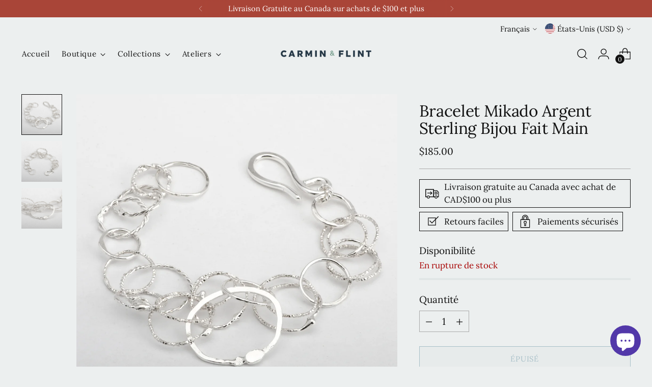

--- FILE ---
content_type: text/javascript; charset=utf-8
request_url: https://carminflint.com/fr/products/bracelet-mikado-sterling-silver-jewelry.js
body_size: 683
content:
{"id":6543102476463,"title":"Bracelet Mikado Argent Sterling Bijou Fait Main","handle":"bracelet-mikado-sterling-silver-jewelry","description":"\u003cp\u003e Le bracelet \"Mikado\" est fait à la main en argent sterling 925 (argent pur à 92.5%) dans mon atelier. \u003c\/p\u003e\n\u003cp\u003e Chaque maillon du bracelet a été formé à la main séparément. Certains liens sont tressés, d'autres sont plats. Chaque maillon est soudé au suivant pour former le bracelet. L'ensemble du bracelet est ensuite poli à la main. Le bracelet s'attache avec un fermoir crochet en argent fait à la main. \u003cbr\u003e \u003c\/p\u003e\n\u003cp\u003e Étant formé à la main, chaque maillon est totalement différent du suivant. Cela en fait une création unique qui ne peut jamais être répétée deux fois. \u003cbr\u003e \u003c\/p\u003e\nTaille de chaque maillon: varie d'environ 1\/2 pouce (1.3 cm) à 1 pouce (2.5 cm) \u003cbr\u003e\n\u003cp\u003e Longueur totale: environ 8 pouces (20 cm) \u003c\/p\u003e\n\u003cp\u003e Ce bracelet est facilement ajustable et convient aux poignets de 7 3\/4 pouces ou moins. \u003c\/p\u003e","published_at":"2021-02-28T10:40:06-05:00","created_at":"2021-02-28T10:35:56-05:00","vendor":"Carmin \u0026 Flint","type":"Bracelets","tags":["Bracelet","Jewelry","Sterling Silver","Women"],"price":18500,"price_min":18500,"price_max":18500,"available":false,"price_varies":false,"compare_at_price":null,"compare_at_price_min":0,"compare_at_price_max":0,"compare_at_price_varies":false,"variants":[{"id":39278051229871,"title":"Default Title","option1":"Default Title","option2":null,"option3":null,"sku":"CF-SB-MIK-78-925","requires_shipping":true,"taxable":false,"featured_image":null,"available":false,"name":"Bracelet Mikado Argent Sterling Bijou Fait Main","public_title":null,"options":["Default Title"],"price":18500,"weight":24,"compare_at_price":null,"inventory_quantity":0,"inventory_management":"shopify","inventory_policy":"deny","barcode":"","requires_selling_plan":false,"selling_plan_allocations":[]}],"images":["\/\/cdn.shopify.com\/s\/files\/1\/1211\/9800\/products\/bracelet-sterling-silver-mikado-2048W-1.jpg?v=1614526734","\/\/cdn.shopify.com\/s\/files\/1\/1211\/9800\/products\/bracelet-sterling-silver-mikado-2048W-2.jpg?v=1614526734","\/\/cdn.shopify.com\/s\/files\/1\/1211\/9800\/products\/bracelet-sterling-silver-mikado-2048W-3.jpg?v=1614526734"],"featured_image":"\/\/cdn.shopify.com\/s\/files\/1\/1211\/9800\/products\/bracelet-sterling-silver-mikado-2048W-1.jpg?v=1614526734","options":[{"name":"Titre","position":1,"values":["Default Title"]}],"url":"\/fr\/products\/bracelet-mikado-sterling-silver-jewelry","media":[{"alt":null,"id":20312321818799,"position":1,"preview_image":{"aspect_ratio":1.0,"height":2048,"width":2048,"src":"https:\/\/cdn.shopify.com\/s\/files\/1\/1211\/9800\/products\/bracelet-sterling-silver-mikado-2048W-1.jpg?v=1614526734"},"aspect_ratio":1.0,"height":2048,"media_type":"image","src":"https:\/\/cdn.shopify.com\/s\/files\/1\/1211\/9800\/products\/bracelet-sterling-silver-mikado-2048W-1.jpg?v=1614526734","width":2048},{"alt":null,"id":20312321851567,"position":2,"preview_image":{"aspect_ratio":1.0,"height":2048,"width":2048,"src":"https:\/\/cdn.shopify.com\/s\/files\/1\/1211\/9800\/products\/bracelet-sterling-silver-mikado-2048W-2.jpg?v=1614526734"},"aspect_ratio":1.0,"height":2048,"media_type":"image","src":"https:\/\/cdn.shopify.com\/s\/files\/1\/1211\/9800\/products\/bracelet-sterling-silver-mikado-2048W-2.jpg?v=1614526734","width":2048},{"alt":null,"id":20312321884335,"position":3,"preview_image":{"aspect_ratio":1.0,"height":2048,"width":2048,"src":"https:\/\/cdn.shopify.com\/s\/files\/1\/1211\/9800\/products\/bracelet-sterling-silver-mikado-2048W-3.jpg?v=1614526734"},"aspect_ratio":1.0,"height":2048,"media_type":"image","src":"https:\/\/cdn.shopify.com\/s\/files\/1\/1211\/9800\/products\/bracelet-sterling-silver-mikado-2048W-3.jpg?v=1614526734","width":2048}],"requires_selling_plan":false,"selling_plan_groups":[]}